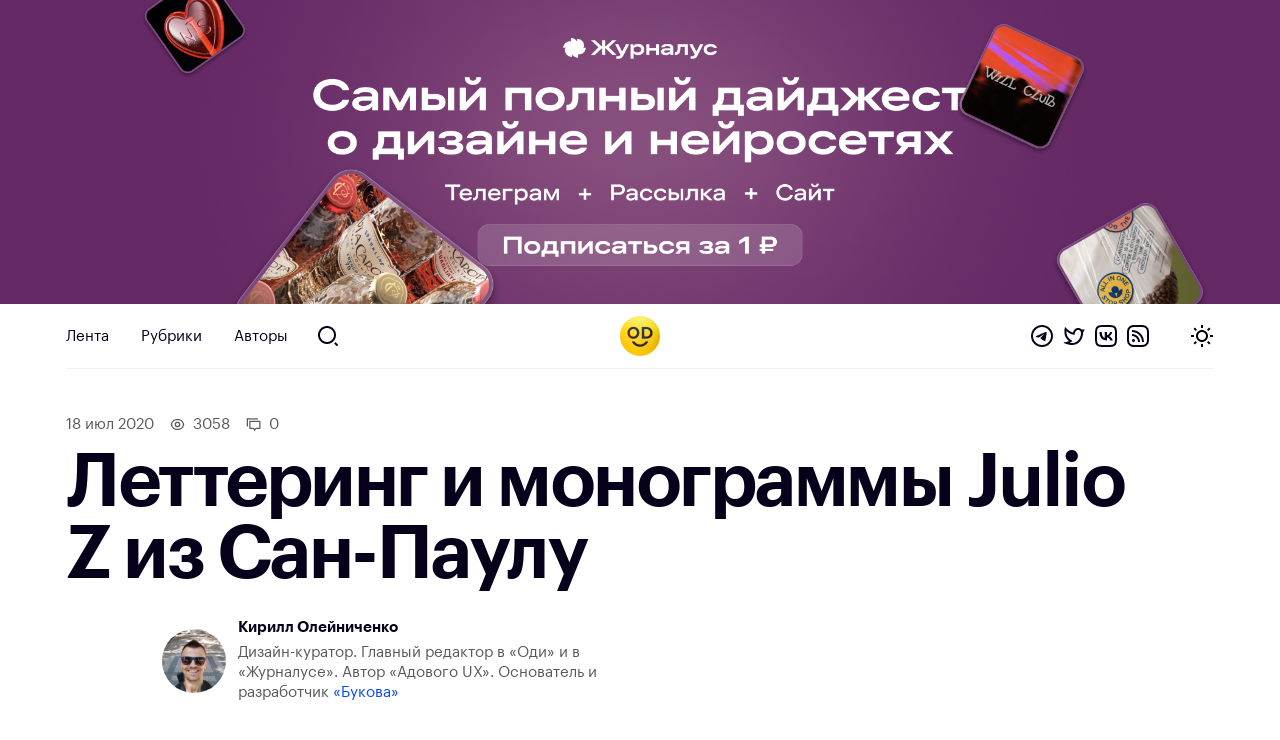

--- FILE ---
content_type: text/html; charset=UTF-8
request_url: https://awdee.ru/lettering-i-monogrammy-julio-z-iz-san-paulu/
body_size: 11868
content:
<!DOCTYPE html>
<html lang="ru">
<head>
<meta charset="utf-8">
<meta id="viewport" name="viewport" content="width=device-width minimum-scale=1.0 maximum-scale=2.5 user-scalable=yes" />
<link media="all" href="https://awdee.ru/wp-content/cache/autoptimize/css/autoptimize_3e13281b814c4aa16db28c26c1969d27.css" rel="stylesheet"><title>Леттеринг и монограммы Julio Z из Сан-Паулу — Оди. О дизайне</title>

<meta name='robots' content='index, follow, max-image-preview:large, max-snippet:-1, max-video-preview:-1' />

	<!-- This site is optimized with the Yoast SEO plugin v26.7 - https://yoast.com/wordpress/plugins/seo/ -->
	<meta name="description" content="Леттеринг и монограммы Julio Z из Сан-Паулу #awd_lettering via instagram.com/tenisvermelho" />
	<link rel="canonical" href="https://awdee.ru/lettering-i-monogrammy-julio-z-iz-san-paulu/" />
	<meta property="og:locale" content="ru_RU" />
	<meta property="og:type" content="article" />
	<meta property="og:title" content="Леттеринг и монограммы Julio Z из Сан-Паулу — Оди. О дизайне" />
	<meta property="og:description" content="Леттеринг и монограммы Julio Z из Сан-Паулу #awd_lettering via instagram.com/tenisvermelho" />
	<meta property="og:url" content="https://awdee.ru/lettering-i-monogrammy-julio-z-iz-san-paulu/" />
	<meta property="og:site_name" content="Оди. О дизайне" />
	<meta property="article:publisher" content="https://www.facebook.com/awdee" />
	<meta property="article:published_time" content="2020-07-18T15:39:35+00:00" />
	<meta property="article:modified_time" content="2022-07-18T13:43:33+00:00" />
	<meta property="og:image" content="https://awdee.ru/wp-content/uploads/2020/07/bXZQ6WYjCEA.jpg" />
	<meta property="og:image:width" content="807" />
	<meta property="og:image:height" content="807" />
	<meta property="og:image:type" content="image/jpeg" />
	<meta name="author" content="Кирилл Олейниченко" />
	<meta name="twitter:card" content="summary_large_image" />
	<meta name="twitter:creator" content="@awdeeru" />
	<meta name="twitter:site" content="@awdeeru" />
	<meta name="twitter:label1" content="Написано автором" />
	<meta name="twitter:data1" content="Кирилл Олейниченко" />
	<script type="application/ld+json" class="yoast-schema-graph">{"@context":"https://schema.org","@graph":[{"@type":"Article","@id":"https://awdee.ru/lettering-i-monogrammy-julio-z-iz-san-paulu/#article","isPartOf":{"@id":"https://awdee.ru/lettering-i-monogrammy-julio-z-iz-san-paulu/"},"author":{"name":"Кирилл Олейниченко","@id":"https://awdee.ru/#/schema/person/40d82cf1a7a0fb156b6e872d40666a64"},"headline":"Леттеринг и монограммы Julio Z из Сан-Паулу","datePublished":"2020-07-18T15:39:35+00:00","dateModified":"2022-07-18T13:43:33+00:00","mainEntityOfPage":{"@id":"https://awdee.ru/lettering-i-monogrammy-julio-z-iz-san-paulu/"},"wordCount":16,"commentCount":0,"image":{"@id":"https://awdee.ru/lettering-i-monogrammy-julio-z-iz-san-paulu/#primaryimage"},"thumbnailUrl":"https://awdee.ru/wp-content/uploads/2020/07/bXZQ6WYjCEA.jpg","keywords":["Леттеринг","Вдохновение"],"articleSection":["ВК"],"inLanguage":"ru-RU","potentialAction":[{"@type":"CommentAction","name":"Comment","target":["https://awdee.ru/lettering-i-monogrammy-julio-z-iz-san-paulu/#respond"]}]},{"@type":"WebPage","@id":"https://awdee.ru/lettering-i-monogrammy-julio-z-iz-san-paulu/","url":"https://awdee.ru/lettering-i-monogrammy-julio-z-iz-san-paulu/","name":"Леттеринг и монограммы Julio Z из Сан-Паулу — Оди. О дизайне","isPartOf":{"@id":"https://awdee.ru/#website"},"primaryImageOfPage":{"@id":"https://awdee.ru/lettering-i-monogrammy-julio-z-iz-san-paulu/#primaryimage"},"image":{"@id":"https://awdee.ru/lettering-i-monogrammy-julio-z-iz-san-paulu/#primaryimage"},"thumbnailUrl":"https://awdee.ru/wp-content/uploads/2020/07/bXZQ6WYjCEA.jpg","datePublished":"2020-07-18T15:39:35+00:00","dateModified":"2022-07-18T13:43:33+00:00","author":{"@id":"https://awdee.ru/#/schema/person/40d82cf1a7a0fb156b6e872d40666a64"},"description":"Леттеринг и монограммы Julio Z из Сан-Паулу #awd_lettering via instagram.com/tenisvermelho","breadcrumb":{"@id":"https://awdee.ru/lettering-i-monogrammy-julio-z-iz-san-paulu/#breadcrumb"},"inLanguage":"ru-RU","potentialAction":[{"@type":"ReadAction","target":["https://awdee.ru/lettering-i-monogrammy-julio-z-iz-san-paulu/"]}]},{"@type":"ImageObject","inLanguage":"ru-RU","@id":"https://awdee.ru/lettering-i-monogrammy-julio-z-iz-san-paulu/#primaryimage","url":"https://awdee.ru/wp-content/uploads/2020/07/bXZQ6WYjCEA.jpg","contentUrl":"https://awdee.ru/wp-content/uploads/2020/07/bXZQ6WYjCEA.jpg","width":807,"height":807},{"@type":"BreadcrumbList","@id":"https://awdee.ru/lettering-i-monogrammy-julio-z-iz-san-paulu/#breadcrumb","itemListElement":[{"@type":"ListItem","position":1,"name":"Home","item":"https://awdee.ru/"},{"@type":"ListItem","position":2,"name":"Леттеринг и монограммы Julio Z из Сан-Паулу"}]},{"@type":"WebSite","@id":"https://awdee.ru/#website","url":"https://awdee.ru/","name":"Оди. О дизайне","description":"Журнал для дизайнеров","potentialAction":[{"@type":"SearchAction","target":{"@type":"EntryPoint","urlTemplate":"https://awdee.ru/?s={search_term_string}"},"query-input":{"@type":"PropertyValueSpecification","valueRequired":true,"valueName":"search_term_string"}}],"inLanguage":"ru-RU"},{"@type":"Person","@id":"https://awdee.ru/#/schema/person/40d82cf1a7a0fb156b6e872d40666a64","name":"Кирилл Олейниченко","image":{"@type":"ImageObject","inLanguage":"ru-RU","@id":"https://awdee.ru/#/schema/person/image/","url":"https://secure.gravatar.com/avatar/a9c8eb32c29413d1f1516164ee3f78293bc0905ac3e6594f8cbad8404e452ed1?s=96&r=g","contentUrl":"https://secure.gravatar.com/avatar/a9c8eb32c29413d1f1516164ee3f78293bc0905ac3e6594f8cbad8404e452ed1?s=96&r=g","caption":"Кирилл Олейниченко"},"description":"Дизайн-куратор. Главный редактор в «Оди» и в «Журналусе». Автор «Адового UX». Основатель и разработчик «Букова»","sameAs":["https://kirillgreen.ru"],"url":"https://awdee.ru/author/kirill-green/"}]}</script>
	<!-- / Yoast SEO plugin. -->


<link rel='dns-prefetch' href='//cpwebassets.codepen.io' />
<link rel="alternate" type="application/rss+xml" title="Оди. О дизайне &raquo; Лента комментариев к &laquo;Леттеринг и монограммы Julio Z из Сан-Паулу&raquo;" href="https://awdee.ru/lettering-i-monogrammy-julio-z-iz-san-paulu/feed/" />
<link rel="alternate" title="oEmbed (JSON)" type="application/json+oembed" href="https://awdee.ru/wp-json/oembed/1.0/embed?url=https%3A%2F%2Fawdee.ru%2Flettering-i-monogrammy-julio-z-iz-san-paulu%2F" />
<link rel="alternate" title="oEmbed (XML)" type="text/xml+oembed" href="https://awdee.ru/wp-json/oembed/1.0/embed?url=https%3A%2F%2Fawdee.ru%2Flettering-i-monogrammy-julio-z-iz-san-paulu%2F&#038;format=xml" />
<style id='wp-img-auto-sizes-contain-inline-css' type='text/css'>
img:is([sizes=auto i],[sizes^="auto," i]){contain-intrinsic-size:3000px 1500px}
/*# sourceURL=wp-img-auto-sizes-contain-inline-css */
</style>

<style id='wp-emoji-styles-inline-css' type='text/css'>

	img.wp-smiley, img.emoji {
		display: inline !important;
		border: none !important;
		box-shadow: none !important;
		height: 1em !important;
		width: 1em !important;
		margin: 0 0.07em !important;
		vertical-align: -0.1em !important;
		background: none !important;
		padding: 0 !important;
	}
/*# sourceURL=wp-emoji-styles-inline-css */
</style>
<style id='wp-block-library-inline-css' type='text/css'>
:root{--wp-block-synced-color:#7a00df;--wp-block-synced-color--rgb:122,0,223;--wp-bound-block-color:var(--wp-block-synced-color);--wp-editor-canvas-background:#ddd;--wp-admin-theme-color:#007cba;--wp-admin-theme-color--rgb:0,124,186;--wp-admin-theme-color-darker-10:#006ba1;--wp-admin-theme-color-darker-10--rgb:0,107,160.5;--wp-admin-theme-color-darker-20:#005a87;--wp-admin-theme-color-darker-20--rgb:0,90,135;--wp-admin-border-width-focus:2px}@media (min-resolution:192dpi){:root{--wp-admin-border-width-focus:1.5px}}.wp-element-button{cursor:pointer}:root .has-very-light-gray-background-color{background-color:#eee}:root .has-very-dark-gray-background-color{background-color:#313131}:root .has-very-light-gray-color{color:#eee}:root .has-very-dark-gray-color{color:#313131}:root .has-vivid-green-cyan-to-vivid-cyan-blue-gradient-background{background:linear-gradient(135deg,#00d084,#0693e3)}:root .has-purple-crush-gradient-background{background:linear-gradient(135deg,#34e2e4,#4721fb 50%,#ab1dfe)}:root .has-hazy-dawn-gradient-background{background:linear-gradient(135deg,#faaca8,#dad0ec)}:root .has-subdued-olive-gradient-background{background:linear-gradient(135deg,#fafae1,#67a671)}:root .has-atomic-cream-gradient-background{background:linear-gradient(135deg,#fdd79a,#004a59)}:root .has-nightshade-gradient-background{background:linear-gradient(135deg,#330968,#31cdcf)}:root .has-midnight-gradient-background{background:linear-gradient(135deg,#020381,#2874fc)}:root{--wp--preset--font-size--normal:16px;--wp--preset--font-size--huge:42px}.has-regular-font-size{font-size:1em}.has-larger-font-size{font-size:2.625em}.has-normal-font-size{font-size:var(--wp--preset--font-size--normal)}.has-huge-font-size{font-size:var(--wp--preset--font-size--huge)}.has-text-align-center{text-align:center}.has-text-align-left{text-align:left}.has-text-align-right{text-align:right}.has-fit-text{white-space:nowrap!important}#end-resizable-editor-section{display:none}.aligncenter{clear:both}.items-justified-left{justify-content:flex-start}.items-justified-center{justify-content:center}.items-justified-right{justify-content:flex-end}.items-justified-space-between{justify-content:space-between}.screen-reader-text{border:0;clip-path:inset(50%);height:1px;margin:-1px;overflow:hidden;padding:0;position:absolute;width:1px;word-wrap:normal!important}.screen-reader-text:focus{background-color:#ddd;clip-path:none;color:#444;display:block;font-size:1em;height:auto;left:5px;line-height:normal;padding:15px 23px 14px;text-decoration:none;top:5px;width:auto;z-index:100000}html :where(.has-border-color){border-style:solid}html :where([style*=border-top-color]){border-top-style:solid}html :where([style*=border-right-color]){border-right-style:solid}html :where([style*=border-bottom-color]){border-bottom-style:solid}html :where([style*=border-left-color]){border-left-style:solid}html :where([style*=border-width]){border-style:solid}html :where([style*=border-top-width]){border-top-style:solid}html :where([style*=border-right-width]){border-right-style:solid}html :where([style*=border-bottom-width]){border-bottom-style:solid}html :where([style*=border-left-width]){border-left-style:solid}html :where(img[class*=wp-image-]){height:auto;max-width:100%}:where(figure){margin:0 0 1em}html :where(.is-position-sticky){--wp-admin--admin-bar--position-offset:var(--wp-admin--admin-bar--height,0px)}@media screen and (max-width:600px){html :where(.is-position-sticky){--wp-admin--admin-bar--position-offset:0px}}

/*# sourceURL=wp-block-library-inline-css */
</style><style id='wp-block-paragraph-inline-css' type='text/css'>
.is-small-text{font-size:.875em}.is-regular-text{font-size:1em}.is-large-text{font-size:2.25em}.is-larger-text{font-size:3em}.has-drop-cap:not(:focus):first-letter{float:left;font-size:8.4em;font-style:normal;font-weight:100;line-height:.68;margin:.05em .1em 0 0;text-transform:uppercase}body.rtl .has-drop-cap:not(:focus):first-letter{float:none;margin-left:.1em}p.has-drop-cap.has-background{overflow:hidden}:root :where(p.has-background){padding:1.25em 2.375em}:where(p.has-text-color:not(.has-link-color)) a{color:inherit}p.has-text-align-left[style*="writing-mode:vertical-lr"],p.has-text-align-right[style*="writing-mode:vertical-rl"]{rotate:180deg}
/*# sourceURL=https://awdee.ru/wp-includes/blocks/paragraph/style.min.css */
</style>
<style id='global-styles-inline-css' type='text/css'>
:root{--wp--preset--aspect-ratio--square: 1;--wp--preset--aspect-ratio--4-3: 4/3;--wp--preset--aspect-ratio--3-4: 3/4;--wp--preset--aspect-ratio--3-2: 3/2;--wp--preset--aspect-ratio--2-3: 2/3;--wp--preset--aspect-ratio--16-9: 16/9;--wp--preset--aspect-ratio--9-16: 9/16;--wp--preset--color--black: #000000;--wp--preset--color--cyan-bluish-gray: #abb8c3;--wp--preset--color--white: #ffffff;--wp--preset--color--pale-pink: #f78da7;--wp--preset--color--vivid-red: #cf2e2e;--wp--preset--color--luminous-vivid-orange: #ff6900;--wp--preset--color--luminous-vivid-amber: #fcb900;--wp--preset--color--light-green-cyan: #7bdcb5;--wp--preset--color--vivid-green-cyan: #00d084;--wp--preset--color--pale-cyan-blue: #8ed1fc;--wp--preset--color--vivid-cyan-blue: #0693e3;--wp--preset--color--vivid-purple: #9b51e0;--wp--preset--gradient--vivid-cyan-blue-to-vivid-purple: linear-gradient(135deg,rgb(6,147,227) 0%,rgb(155,81,224) 100%);--wp--preset--gradient--light-green-cyan-to-vivid-green-cyan: linear-gradient(135deg,rgb(122,220,180) 0%,rgb(0,208,130) 100%);--wp--preset--gradient--luminous-vivid-amber-to-luminous-vivid-orange: linear-gradient(135deg,rgb(252,185,0) 0%,rgb(255,105,0) 100%);--wp--preset--gradient--luminous-vivid-orange-to-vivid-red: linear-gradient(135deg,rgb(255,105,0) 0%,rgb(207,46,46) 100%);--wp--preset--gradient--very-light-gray-to-cyan-bluish-gray: linear-gradient(135deg,rgb(238,238,238) 0%,rgb(169,184,195) 100%);--wp--preset--gradient--cool-to-warm-spectrum: linear-gradient(135deg,rgb(74,234,220) 0%,rgb(151,120,209) 20%,rgb(207,42,186) 40%,rgb(238,44,130) 60%,rgb(251,105,98) 80%,rgb(254,248,76) 100%);--wp--preset--gradient--blush-light-purple: linear-gradient(135deg,rgb(255,206,236) 0%,rgb(152,150,240) 100%);--wp--preset--gradient--blush-bordeaux: linear-gradient(135deg,rgb(254,205,165) 0%,rgb(254,45,45) 50%,rgb(107,0,62) 100%);--wp--preset--gradient--luminous-dusk: linear-gradient(135deg,rgb(255,203,112) 0%,rgb(199,81,192) 50%,rgb(65,88,208) 100%);--wp--preset--gradient--pale-ocean: linear-gradient(135deg,rgb(255,245,203) 0%,rgb(182,227,212) 50%,rgb(51,167,181) 100%);--wp--preset--gradient--electric-grass: linear-gradient(135deg,rgb(202,248,128) 0%,rgb(113,206,126) 100%);--wp--preset--gradient--midnight: linear-gradient(135deg,rgb(2,3,129) 0%,rgb(40,116,252) 100%);--wp--preset--font-size--small: 13px;--wp--preset--font-size--medium: 20px;--wp--preset--font-size--large: 36px;--wp--preset--font-size--x-large: 42px;--wp--preset--spacing--20: 0.44rem;--wp--preset--spacing--30: 0.67rem;--wp--preset--spacing--40: 1rem;--wp--preset--spacing--50: 1.5rem;--wp--preset--spacing--60: 2.25rem;--wp--preset--spacing--70: 3.38rem;--wp--preset--spacing--80: 5.06rem;--wp--preset--shadow--natural: 6px 6px 9px rgba(0, 0, 0, 0.2);--wp--preset--shadow--deep: 12px 12px 50px rgba(0, 0, 0, 0.4);--wp--preset--shadow--sharp: 6px 6px 0px rgba(0, 0, 0, 0.2);--wp--preset--shadow--outlined: 6px 6px 0px -3px rgb(255, 255, 255), 6px 6px rgb(0, 0, 0);--wp--preset--shadow--crisp: 6px 6px 0px rgb(0, 0, 0);}:where(.is-layout-flex){gap: 0.5em;}:where(.is-layout-grid){gap: 0.5em;}body .is-layout-flex{display: flex;}.is-layout-flex{flex-wrap: wrap;align-items: center;}.is-layout-flex > :is(*, div){margin: 0;}body .is-layout-grid{display: grid;}.is-layout-grid > :is(*, div){margin: 0;}:where(.wp-block-columns.is-layout-flex){gap: 2em;}:where(.wp-block-columns.is-layout-grid){gap: 2em;}:where(.wp-block-post-template.is-layout-flex){gap: 1.25em;}:where(.wp-block-post-template.is-layout-grid){gap: 1.25em;}.has-black-color{color: var(--wp--preset--color--black) !important;}.has-cyan-bluish-gray-color{color: var(--wp--preset--color--cyan-bluish-gray) !important;}.has-white-color{color: var(--wp--preset--color--white) !important;}.has-pale-pink-color{color: var(--wp--preset--color--pale-pink) !important;}.has-vivid-red-color{color: var(--wp--preset--color--vivid-red) !important;}.has-luminous-vivid-orange-color{color: var(--wp--preset--color--luminous-vivid-orange) !important;}.has-luminous-vivid-amber-color{color: var(--wp--preset--color--luminous-vivid-amber) !important;}.has-light-green-cyan-color{color: var(--wp--preset--color--light-green-cyan) !important;}.has-vivid-green-cyan-color{color: var(--wp--preset--color--vivid-green-cyan) !important;}.has-pale-cyan-blue-color{color: var(--wp--preset--color--pale-cyan-blue) !important;}.has-vivid-cyan-blue-color{color: var(--wp--preset--color--vivid-cyan-blue) !important;}.has-vivid-purple-color{color: var(--wp--preset--color--vivid-purple) !important;}.has-black-background-color{background-color: var(--wp--preset--color--black) !important;}.has-cyan-bluish-gray-background-color{background-color: var(--wp--preset--color--cyan-bluish-gray) !important;}.has-white-background-color{background-color: var(--wp--preset--color--white) !important;}.has-pale-pink-background-color{background-color: var(--wp--preset--color--pale-pink) !important;}.has-vivid-red-background-color{background-color: var(--wp--preset--color--vivid-red) !important;}.has-luminous-vivid-orange-background-color{background-color: var(--wp--preset--color--luminous-vivid-orange) !important;}.has-luminous-vivid-amber-background-color{background-color: var(--wp--preset--color--luminous-vivid-amber) !important;}.has-light-green-cyan-background-color{background-color: var(--wp--preset--color--light-green-cyan) !important;}.has-vivid-green-cyan-background-color{background-color: var(--wp--preset--color--vivid-green-cyan) !important;}.has-pale-cyan-blue-background-color{background-color: var(--wp--preset--color--pale-cyan-blue) !important;}.has-vivid-cyan-blue-background-color{background-color: var(--wp--preset--color--vivid-cyan-blue) !important;}.has-vivid-purple-background-color{background-color: var(--wp--preset--color--vivid-purple) !important;}.has-black-border-color{border-color: var(--wp--preset--color--black) !important;}.has-cyan-bluish-gray-border-color{border-color: var(--wp--preset--color--cyan-bluish-gray) !important;}.has-white-border-color{border-color: var(--wp--preset--color--white) !important;}.has-pale-pink-border-color{border-color: var(--wp--preset--color--pale-pink) !important;}.has-vivid-red-border-color{border-color: var(--wp--preset--color--vivid-red) !important;}.has-luminous-vivid-orange-border-color{border-color: var(--wp--preset--color--luminous-vivid-orange) !important;}.has-luminous-vivid-amber-border-color{border-color: var(--wp--preset--color--luminous-vivid-amber) !important;}.has-light-green-cyan-border-color{border-color: var(--wp--preset--color--light-green-cyan) !important;}.has-vivid-green-cyan-border-color{border-color: var(--wp--preset--color--vivid-green-cyan) !important;}.has-pale-cyan-blue-border-color{border-color: var(--wp--preset--color--pale-cyan-blue) !important;}.has-vivid-cyan-blue-border-color{border-color: var(--wp--preset--color--vivid-cyan-blue) !important;}.has-vivid-purple-border-color{border-color: var(--wp--preset--color--vivid-purple) !important;}.has-vivid-cyan-blue-to-vivid-purple-gradient-background{background: var(--wp--preset--gradient--vivid-cyan-blue-to-vivid-purple) !important;}.has-light-green-cyan-to-vivid-green-cyan-gradient-background{background: var(--wp--preset--gradient--light-green-cyan-to-vivid-green-cyan) !important;}.has-luminous-vivid-amber-to-luminous-vivid-orange-gradient-background{background: var(--wp--preset--gradient--luminous-vivid-amber-to-luminous-vivid-orange) !important;}.has-luminous-vivid-orange-to-vivid-red-gradient-background{background: var(--wp--preset--gradient--luminous-vivid-orange-to-vivid-red) !important;}.has-very-light-gray-to-cyan-bluish-gray-gradient-background{background: var(--wp--preset--gradient--very-light-gray-to-cyan-bluish-gray) !important;}.has-cool-to-warm-spectrum-gradient-background{background: var(--wp--preset--gradient--cool-to-warm-spectrum) !important;}.has-blush-light-purple-gradient-background{background: var(--wp--preset--gradient--blush-light-purple) !important;}.has-blush-bordeaux-gradient-background{background: var(--wp--preset--gradient--blush-bordeaux) !important;}.has-luminous-dusk-gradient-background{background: var(--wp--preset--gradient--luminous-dusk) !important;}.has-pale-ocean-gradient-background{background: var(--wp--preset--gradient--pale-ocean) !important;}.has-electric-grass-gradient-background{background: var(--wp--preset--gradient--electric-grass) !important;}.has-midnight-gradient-background{background: var(--wp--preset--gradient--midnight) !important;}.has-small-font-size{font-size: var(--wp--preset--font-size--small) !important;}.has-medium-font-size{font-size: var(--wp--preset--font-size--medium) !important;}.has-large-font-size{font-size: var(--wp--preset--font-size--large) !important;}.has-x-large-font-size{font-size: var(--wp--preset--font-size--x-large) !important;}
/*# sourceURL=global-styles-inline-css */
</style>

<style id='classic-theme-styles-inline-css' type='text/css'>
/*! This file is auto-generated */
.wp-block-button__link{color:#fff;background-color:#32373c;border-radius:9999px;box-shadow:none;text-decoration:none;padding:calc(.667em + 2px) calc(1.333em + 2px);font-size:1.125em}.wp-block-file__button{background:#32373c;color:#fff;text-decoration:none}
/*# sourceURL=/wp-includes/css/classic-themes.min.css */
</style>












<script type="text/javascript" src="https://awdee.ru/wp-includes/js/jquery/jquery.min.js?ver=3.7.1" id="jquery-core-js"></script>





<script async type="text/javascript" src="https://awdee.ru/wp-content/cache/autoptimize/js/autoptimize_single_4e826cbe5f79ff9dc429de3e12646975.js?ver=7.1.0" id="hotwire-turbo-js"></script>
<link rel="https://api.w.org/" href="https://awdee.ru/wp-json/" /><link rel="alternate" title="JSON" type="application/json" href="https://awdee.ru/wp-json/wp/v2/posts/41688" /><link rel="EditURI" type="application/rsd+xml" title="RSD" href="https://awdee.ru/xmlrpc.php?rsd" />
<meta name="generator" content="WordPress 6.9" />
<link rel='shortlink' href='https://awdee.ru/?p=41688' />

<link href="https://awdee.ru/wp-content/themes/awdee/assets/images/favicon.png" rel="shortcut icon" type="image/x-icon">
<link href="https://awdee.ru/wp-content/themes/awdee/assets/images/webclip.png" rel="apple-touch-icon">
<script src="https://awdee.ru/wp-content/cache/autoptimize/js/autoptimize_b8aefbf0fcbd0372f982e74d0398be7f.js"></script></head>
<body class="wp-singular post-template-default single single-post postid-41688 single-format-standard wp-embed-responsive wp-theme-awdee">
	

<div 
	class="banner" 
	data-id="91724"
	data-title="Журналус январь 2026 однорублёвый-1"
>
	
	<a 
		class="banner-section section" 
		href="https://zhurnalus.artlebedev.ru/feed/list/?promocode=od&utm_source=awdee&utm_medium=banner"
		target="_blank"
	>
									<picture class="banner-image">
											<source 
							media="(max-width: 767px)" 
							srcset="https://awdee.ru/wp-content/uploads/2026/01/purpule-mob.png"
						/>
										
					<img class="banner-image" src="https://awdee.ru/wp-content/uploads/2026/01/purpule-desk.png" />
				</picture>
						
							
			</a>
</div>

<style>
	.banner {
		background: #642865ff;
	}
</style>	
<header class="section header wf-section">
	<div class="nav">
		<div class="logotype mobile">
			<a href="https://awdee.ru" class="logo-link w-inline-block w--current"></a>					
		</div>
		<div class="header-menu-container">
			
						<ul class="menu">
							<li id="menu-item-46163" class="menu-item menu-item-type-custom menu-item-object-custom menu-item-46163 nav-link"><a href="/">Лента</a></li>
<li id="menu-item-46164" class="menu-item menu-item-type-custom menu-item-object-custom menu-item-46164 nav-link"><a href="/categories/">Рубрики</a></li>
<li id="menu-item-46165" class="menu-item menu-item-type-post_type menu-item-object-page menu-item-46165 nav-link"><a href="https://awdee.ru/authors/">Авторы</a></li>

							<li>
								<a id="search" href="https://awdee.ru/?s" class="nav-link search-nav-link w-inline-block"></a>
							</li>
						</ul>
								
		</div>
		
		<div class="logotype">
			<a href="https://awdee.ru" class="logo-link w-inline-block w--current"></a>
		</div>
		
		<div class="nav-action">
			<div class="nav-social-links social-links">
				<a class="social-links-item telegram" href="https://t.me/s/awdee" target="_blank"></a>
				<a class="social-links-item twitter" href="https://twitter.com/awdeeru" target="_blank"></a>
				<a class="social-links-item vk" href="https://vk.com/awdee" target="_blank"></a>
				<a class="social-links-item rss" href="https://awdee.ru/feed" target="_blank"></a>
			</div>
			
			<a class="nav-toggle" href="#">
				<span class="nav-toggle-default nav-toggle-decorator"></span>
				<span class="nav-toggle-dark nav-toggle-decorator"></span>
			</a>
		</div>
	</div>
	<span class="nav-decorator-light nav-decorator"></span>
	<span class="nav-decorator-dark nav-decorator"></span>
</header>
	<div class="section header-article wf-section">
		<div class="header-article-meta">
			<span class="article-date">
				18 Июл 2020			</span>
			
							<span class="article-meta article-meta-views">
					3058				</span>
						
			<a class="article-meta article-meta-comments" href="#comments" data-turbo="false">
				0			</a>
		</div>
		
		<h1 class="heading h1">Леттеринг и монограммы Julio Z из Сан-Паулу</h1>
		
		<div class="article-head-lead">
							<div class="lead-p">	
									</div>
						
			<div class="article-head-author-single article-head-author-block">
				<div class="article-head-author-inner">
					<a class="article-head-author-avatar" href="https://awdee.ru/author/kirill-green/">
						<img alt='Кирилл Олейниченко' src='https://secure.gravatar.com/avatar/a9c8eb32c29413d1f1516164ee3f78293bc0905ac3e6594f8cbad8404e452ed1?s=192&#038;r=g' srcset='https://secure.gravatar.com/avatar/a9c8eb32c29413d1f1516164ee3f78293bc0905ac3e6594f8cbad8404e452ed1?s=384&#038;r=g 2x' class='avatar avatar-192 photo' height='192' width='192' decoding='async'/>					</a>
					<div>
						<a href="https://awdee.ru/author/kirill-green/">
							<div class="article-head-author-name">Кирилл Олейниченко</div>
						</a>
						<div class="article-head-author-content">
							Дизайн-куратор. Главный редактор в «Оди» и в «Журналусе». Автор «Адового UX». Основатель и разработчик <a target="_blank data-turbo="false" href="https://bookov.app">«Букова»</a>						</div>
					</div>
				</div>
			</div>
		</div>
	</div>
	
						<div class="section header-image wf-section">
				<div class="card-image-small w-clearfix">
					<img width="807" height="807" src="https://awdee.ru/wp-content/uploads/2020/07/bXZQ6WYjCEA.jpg" class="article-head-image wp-post-image" alt="" decoding="async" fetchpriority="high" srcset="https://awdee.ru/wp-content/uploads/2020/07/bXZQ6WYjCEA.jpg 807w, https://awdee.ru/wp-content/uploads/2020/07/bXZQ6WYjCEA-300x300.jpg 300w, https://awdee.ru/wp-content/uploads/2020/07/bXZQ6WYjCEA-150x150.jpg 150w, https://awdee.ru/wp-content/uploads/2020/07/bXZQ6WYjCEA-768x768.jpg 768w, https://awdee.ru/wp-content/uploads/2020/07/bXZQ6WYjCEA-500x500.jpg 500w" sizes="(max-width: 807px) 100vw, 807px" />				</div>
			</div>
				
	<div class="section content-article wf-section">
		<div class="article-content-holder w-clearfix 0">
			<p><span id="more-41688"></span></p>
<p><a href="http://instagram.com/tenisvermelho" target="_blank" rel="noopener noreferrer">Источник</a> </p>
<div id='gallery-2' class='gallery galleryid-41688 gallery-columns-3 gallery-size-medium-large'><dl class='gallery-item'>
			<dt class='gallery-icon landscape'>
				<a target="_blank data-turbo="false" href='https://awdee.ru/wp-content/uploads/2020/07/qtrpHaClcSE.jpg'><img decoding="async" width="807" height="807" src="https://awdee.ru/wp-content/uploads/2020/07/qtrpHaClcSE.jpg" class="attachment-medium-large size-medium-large" alt="" srcset="https://awdee.ru/wp-content/uploads/2020/07/qtrpHaClcSE.jpg 807w, https://awdee.ru/wp-content/uploads/2020/07/qtrpHaClcSE-300x300.jpg 300w, https://awdee.ru/wp-content/uploads/2020/07/qtrpHaClcSE-150x150.jpg 150w, https://awdee.ru/wp-content/uploads/2020/07/qtrpHaClcSE-768x768.jpg 768w, https://awdee.ru/wp-content/uploads/2020/07/qtrpHaClcSE-500x500.jpg 500w" sizes="(max-width: 807px) 100vw, 807px" /></a>
			</dt></dl><dl class='gallery-item'>
			<dt class='gallery-icon landscape'>
				<a target="_blank data-turbo="false" href='https://awdee.ru/wp-content/uploads/2020/07/NOOimHlsuK0.jpg'><img loading="lazy" decoding="async" width="807" height="807" src="https://awdee.ru/wp-content/uploads/2020/07/NOOimHlsuK0.jpg" class="attachment-medium-large size-medium-large" alt="" srcset="https://awdee.ru/wp-content/uploads/2020/07/NOOimHlsuK0.jpg 807w, https://awdee.ru/wp-content/uploads/2020/07/NOOimHlsuK0-300x300.jpg 300w, https://awdee.ru/wp-content/uploads/2020/07/NOOimHlsuK0-150x150.jpg 150w, https://awdee.ru/wp-content/uploads/2020/07/NOOimHlsuK0-768x768.jpg 768w, https://awdee.ru/wp-content/uploads/2020/07/NOOimHlsuK0-500x500.jpg 500w" sizes="auto, (max-width: 807px) 100vw, 807px" /></a>
			</dt></dl><dl class='gallery-item'>
			<dt class='gallery-icon landscape'>
				<a target="_blank data-turbo="false" href='https://awdee.ru/wp-content/uploads/2020/07/6gId-FTiWcI.jpg'><img loading="lazy" decoding="async" width="807" height="807" src="https://awdee.ru/wp-content/uploads/2020/07/6gId-FTiWcI.jpg" class="attachment-medium-large size-medium-large" alt="" srcset="https://awdee.ru/wp-content/uploads/2020/07/6gId-FTiWcI.jpg 807w, https://awdee.ru/wp-content/uploads/2020/07/6gId-FTiWcI-300x300.jpg 300w, https://awdee.ru/wp-content/uploads/2020/07/6gId-FTiWcI-150x150.jpg 150w, https://awdee.ru/wp-content/uploads/2020/07/6gId-FTiWcI-768x768.jpg 768w, https://awdee.ru/wp-content/uploads/2020/07/6gId-FTiWcI-500x500.jpg 500w" sizes="auto, (max-width: 807px) 100vw, 807px" /></a>
			</dt></dl><br style="clear: both" /><dl class='gallery-item'>
			<dt class='gallery-icon landscape'>
				<a target="_blank data-turbo="false" href='https://awdee.ru/wp-content/uploads/2020/07/KI7VBpiog0Y.jpg'><img loading="lazy" decoding="async" width="807" height="807" src="https://awdee.ru/wp-content/uploads/2020/07/KI7VBpiog0Y.jpg" class="attachment-medium-large size-medium-large" alt="" srcset="https://awdee.ru/wp-content/uploads/2020/07/KI7VBpiog0Y.jpg 807w, https://awdee.ru/wp-content/uploads/2020/07/KI7VBpiog0Y-300x300.jpg 300w, https://awdee.ru/wp-content/uploads/2020/07/KI7VBpiog0Y-150x150.jpg 150w, https://awdee.ru/wp-content/uploads/2020/07/KI7VBpiog0Y-768x768.jpg 768w, https://awdee.ru/wp-content/uploads/2020/07/KI7VBpiog0Y-500x500.jpg 500w" sizes="auto, (max-width: 807px) 100vw, 807px" /></a>
			</dt></dl><dl class='gallery-item'>
			<dt class='gallery-icon landscape'>
				<a target="_blank data-turbo="false" href='https://awdee.ru/wp-content/uploads/2020/07/k4KPs3qdWPQ.jpg'><img loading="lazy" decoding="async" width="807" height="807" src="https://awdee.ru/wp-content/uploads/2020/07/k4KPs3qdWPQ.jpg" class="attachment-medium-large size-medium-large" alt="" srcset="https://awdee.ru/wp-content/uploads/2020/07/k4KPs3qdWPQ.jpg 807w, https://awdee.ru/wp-content/uploads/2020/07/k4KPs3qdWPQ-300x300.jpg 300w, https://awdee.ru/wp-content/uploads/2020/07/k4KPs3qdWPQ-150x150.jpg 150w, https://awdee.ru/wp-content/uploads/2020/07/k4KPs3qdWPQ-768x768.jpg 768w, https://awdee.ru/wp-content/uploads/2020/07/k4KPs3qdWPQ-500x500.jpg 500w" sizes="auto, (max-width: 807px) 100vw, 807px" /></a>
			</dt></dl><dl class='gallery-item'>
			<dt class='gallery-icon landscape'>
				<a target="_blank data-turbo="false" href='https://awdee.ru/wp-content/uploads/2020/07/U0lc0MhaNnM.jpg'><img loading="lazy" decoding="async" width="807" height="807" src="https://awdee.ru/wp-content/uploads/2020/07/U0lc0MhaNnM.jpg" class="attachment-medium-large size-medium-large" alt="" srcset="https://awdee.ru/wp-content/uploads/2020/07/U0lc0MhaNnM.jpg 807w, https://awdee.ru/wp-content/uploads/2020/07/U0lc0MhaNnM-300x300.jpg 300w, https://awdee.ru/wp-content/uploads/2020/07/U0lc0MhaNnM-150x150.jpg 150w, https://awdee.ru/wp-content/uploads/2020/07/U0lc0MhaNnM-768x768.jpg 768w, https://awdee.ru/wp-content/uploads/2020/07/U0lc0MhaNnM-500x500.jpg 500w" sizes="auto, (max-width: 807px) 100vw, 807px" /></a>
			</dt></dl><br style="clear: both" /><dl class='gallery-item'>
			<dt class='gallery-icon landscape'>
				<a target="_blank data-turbo="false" href='https://awdee.ru/wp-content/uploads/2020/07/8sEJlbrK7Zc.jpg'><img loading="lazy" decoding="async" width="807" height="807" src="https://awdee.ru/wp-content/uploads/2020/07/8sEJlbrK7Zc.jpg" class="attachment-medium-large size-medium-large" alt="" srcset="https://awdee.ru/wp-content/uploads/2020/07/8sEJlbrK7Zc.jpg 807w, https://awdee.ru/wp-content/uploads/2020/07/8sEJlbrK7Zc-300x300.jpg 300w, https://awdee.ru/wp-content/uploads/2020/07/8sEJlbrK7Zc-150x150.jpg 150w, https://awdee.ru/wp-content/uploads/2020/07/8sEJlbrK7Zc-768x768.jpg 768w, https://awdee.ru/wp-content/uploads/2020/07/8sEJlbrK7Zc-500x500.jpg 500w" sizes="auto, (max-width: 807px) 100vw, 807px" /></a>
			</dt></dl><dl class='gallery-item'>
			<dt class='gallery-icon landscape'>
				<a target="_blank data-turbo="false" href='https://awdee.ru/wp-content/uploads/2020/07/50gghhHIrrg.jpg'><img loading="lazy" decoding="async" width="807" height="807" src="https://awdee.ru/wp-content/uploads/2020/07/50gghhHIrrg.jpg" class="attachment-medium-large size-medium-large" alt="" srcset="https://awdee.ru/wp-content/uploads/2020/07/50gghhHIrrg.jpg 807w, https://awdee.ru/wp-content/uploads/2020/07/50gghhHIrrg-300x300.jpg 300w, https://awdee.ru/wp-content/uploads/2020/07/50gghhHIrrg-150x150.jpg 150w, https://awdee.ru/wp-content/uploads/2020/07/50gghhHIrrg-768x768.jpg 768w, https://awdee.ru/wp-content/uploads/2020/07/50gghhHIrrg-500x500.jpg 500w" sizes="auto, (max-width: 807px) 100vw, 807px" /></a>
			</dt></dl><dl class='gallery-item'>
			<dt class='gallery-icon landscape'>
				<a target="_blank data-turbo="false" href='https://awdee.ru/wp-content/uploads/2020/07/NpmlWUMYAAg.jpg'><img loading="lazy" decoding="async" width="807" height="807" src="https://awdee.ru/wp-content/uploads/2020/07/NpmlWUMYAAg.jpg" class="attachment-medium-large size-medium-large" alt="" srcset="https://awdee.ru/wp-content/uploads/2020/07/NpmlWUMYAAg.jpg 807w, https://awdee.ru/wp-content/uploads/2020/07/NpmlWUMYAAg-300x300.jpg 300w, https://awdee.ru/wp-content/uploads/2020/07/NpmlWUMYAAg-150x150.jpg 150w, https://awdee.ru/wp-content/uploads/2020/07/NpmlWUMYAAg-768x768.jpg 768w, https://awdee.ru/wp-content/uploads/2020/07/NpmlWUMYAAg-500x500.jpg 500w" sizes="auto, (max-width: 807px) 100vw, 807px" /></a>
			</dt></dl><br style="clear: both" />
		</div>

		</div>
	</div>
	
	<div class="section content-social content-article wf-section">
		<div class="article-content-holder w-clearfix">
			<div class="likely">
				<div class="vkontakte">Поделиться</div>
				<div class="telegram">Отправить</div>
				<div class="twitter">Твитнуть</div>
				<div class="pinterest" data-media="https://awdee.ru/lettering-i-monogrammy-julio-z-iz-san-paulu/">Запинить</div>
			</div>
			
							<div class="article-tags">
											<a class="tag-link" href="https://awdee.ru/tag/inspiration/">
							Вдохновение						</a>
											<a class="tag-link" href="https://awdee.ru/tag/lettering/">
							Леттеринг						</a>
									</div>
					</div>
	</div>
	
	<div class="section comments wf-section">
		<div class="w-layout-grid grid article-footer">
			<div class="content-card">
				<a class="scroll-anchor" id="comments"></a>
				<h4 class="heading h4">Обсуждение</h4>
				<div class="w-embed w-script">					
										
					<div class="article-comments">
						<script async src="https://comments.app/js/widget.js?3" data-comments-app-website="HqgGhtrj" data-page-id="41688" data-dark="0"></script>
					</div>
				</div>
			</div>
			<div class="content-card">
									<div class="div-block-2">
						<h4 class="heading h4">Похожее</h4>
						<div class="content-card content-card-small">
	<a class="content-card-link-block w-inline-block" href="https://awdee.ru/dinamichnyj-shouril-anglijskogo-moushn-dizajnera-edvina-sindraka-so-mnozhestvom-protsedurnyh-3d-animatsij-obektov-i-krutym-zvukovym-soprovozhdeniem/">
		<div class="card-image">
							<img width="768" height="432" src="https://awdee.ru/wp-content/uploads/2022/09/unnamed-file-13-768x432.jpg" class="attachment-medium_large size-medium_large wp-post-image" alt="" loading="lazy" decoding="async" srcset="https://awdee.ru/wp-content/uploads/2022/09/unnamed-file-13-768x432.jpg 768w, https://awdee.ru/wp-content/uploads/2022/09/unnamed-file-13-300x169.jpg 300w, https://awdee.ru/wp-content/uploads/2022/09/unnamed-file-13-1024x576.jpg 1024w, https://awdee.ru/wp-content/uploads/2022/09/unnamed-file-13.jpg 1280w" sizes="auto, (max-width: 768px) 100vw, 768px" />					</div>
		
		<h2 class="content-card-h small">
			Динамичный шоурил английского моушн-дизайнера Эдвина Синдрака со множеством процедурных 3D-анимаций объектов и крутым звуковым сопровождением		</h2>
		
		<!-- <div class="small-text">
			Некоторые клиенты Эдвина: Nike, Adidas, Balenciaga, Adult Swim, Samsung, BBC, Windows		</div> -->
	</a>
	
	<div class="content-card-meta-block">
					<span class="content-card-meta content-card-views">
				1375			</span>
				
		<!-- <a class="content-card-meta content-card-comments" href="https://awdee.ru/dinamichnyj-shouril-anglijskogo-moushn-dizajnera-edvina-sindraka-so-mnozhestvom-protsedurnyh-3d-animatsij-obektov-i-krutym-zvukovym-soprovozhdeniem/#comments">
			0		</a> -->
		
			</div>
</div>					</div>
											<div class="w-layout-grid grid _1-1 related">
							<div class="content-card content-card-small">
	<a class="content-card-link-block w-inline-block" href="https://awdee.ru/ikonopisnyj-futurizm-antona-frolova-iz-rostova-na-donu/">
		<div class="card-image">
							<img width="768" height="768" src="https://awdee.ru/wp-content/uploads/2023/04/KnPayFtk8Wk-768x768.jpg" class="attachment-medium_large size-medium_large wp-post-image" alt="" loading="lazy" decoding="async" srcset="https://awdee.ru/wp-content/uploads/2023/04/KnPayFtk8Wk-768x768.jpg 768w, https://awdee.ru/wp-content/uploads/2023/04/KnPayFtk8Wk-300x300.jpg 300w, https://awdee.ru/wp-content/uploads/2023/04/KnPayFtk8Wk-1024x1024.jpg 1024w, https://awdee.ru/wp-content/uploads/2023/04/KnPayFtk8Wk-150x150.jpg 150w, https://awdee.ru/wp-content/uploads/2023/04/KnPayFtk8Wk-1536x1536.jpg 1536w, https://awdee.ru/wp-content/uploads/2023/04/KnPayFtk8Wk-2048x2048.jpg 2048w" sizes="auto, (max-width: 768px) 100vw, 768px" />					</div>
		
		<h2 class="content-card-h small">
			Иконописный футуризм Антона Фролова из Ростова-на-Дону		</h2>
		
		<!-- <div class="small-text">
			В начале творческого пути в работах Антон объединял лаконизм японской манги и пластику иконописи. Постепенно он менял свой стиль в сторону высоких технологий далёкого будущего и добавлял элементы советского футуризма. При этом в картинах он старается сохранить пластику и лаконичность иконописи. Так появился его иконописный футуризм — синтез духовности и высоких технологий		</div> -->
	</a>
	
	<div class="content-card-meta-block">
					<span class="content-card-meta content-card-views">
				2065			</span>
				
		<!-- <a class="content-card-meta content-card-comments" href="https://awdee.ru/ikonopisnyj-futurizm-antona-frolova-iz-rostova-na-donu/#comments">
			0		</a> -->
		
			</div>
</div><div class="content-card content-card-small">
	<a class="content-card-link-block w-inline-block" href="https://awdee.ru/graficheskie-eksperimenty-rajana-karla-iz-nyu-jorka-2/">
		<div class="card-image">
							<img width="768" height="432" src="https://awdee.ru/wp-content/uploads/2023/04/RCS_portfolio-images_NYT-768x432.jpg" class="attachment-medium_large size-medium_large wp-post-image" alt="" loading="lazy" decoding="async" srcset="https://awdee.ru/wp-content/uploads/2023/04/RCS_portfolio-images_NYT-768x432.jpg 768w, https://awdee.ru/wp-content/uploads/2023/04/RCS_portfolio-images_NYT-300x169.jpg 300w, https://awdee.ru/wp-content/uploads/2023/04/RCS_portfolio-images_NYT-1024x576.jpg 1024w, https://awdee.ru/wp-content/uploads/2023/04/RCS_portfolio-images_NYT-1536x864.jpg 1536w, https://awdee.ru/wp-content/uploads/2023/04/RCS_portfolio-images_NYT.jpg 1920w" sizes="auto, (max-width: 768px) 100vw, 768px" />					</div>
		
		<h2 class="content-card-h small">
			Графические эксперименты Райана Карла из Нью-Йорка		</h2>
		
		<!-- <div class="small-text">
			Некоторые клиенты, с которыми Райан работал в качестве дизайнера: Art21, The New York Times, The Economist, Taro Horiuchi, Norse Projects, Thinking Mu, Grandbrothers, all beneath heaven, Wolflight Films, Human Dx, PLAT Journal, MOLD		</div> -->
	</a>
	
	<div class="content-card-meta-block">
					<span class="content-card-meta content-card-views">
				1584			</span>
				
		<!-- <a class="content-card-meta content-card-comments" href="https://awdee.ru/graficheskie-eksperimenty-rajana-karla-iz-nyu-jorka-2/#comments">
			0		</a> -->
		
			</div>
</div>						</div>
												</div>
		</div>
	</div>

<div class="section-about section wf-section">
	<div class="section footer">
		<div class="footer-inner">
			<div class="footer-col-med footer-col">
				<div class="footer-col-inner">
					<h2 class="footer-h">О сайте</h2>
					<div>
						Оди — издание для дизайнеров, которое старается помогать им в работе и профессиональном развитии
						<br><br>
						Мы существуем на ваши донаты. Пожалуйста, <a href="https://awdee.ru/donation/">поддержите нас</a>
					</div>
					<div class="footer-social-links social-links">
						<a class="social-links-item telegram" href="https://t.me/s/awdee" target="_blank"></a>
						<a class="social-links-item twitter" href="https://twitter.com/awdeeru" target="_blank"></a>
						<a class="social-links-item vk" href="https://vk.com/awdee" target="_blank"></a>
						<a class="social-links-item rss" href="https://awdee.ru/feed" target="_blank"></a>
					</div>
				</div>
			</div>
			<div class="footer-col-med footer-col">
				<h2 class="footer-h">Главные рубрики</h2>
				<ul role="list" class="footer-list rubrics w-list-unstyled">
					<li class="footer-list-item">
						<a href="https://awdee.ru/tag/edu" class="footer-link"><strong>Образование</strong>: статьи, курсы, уроки, лекции</a>
					</li>
					<li class="footer-list-item">
						<a href="https://awdee.ru/tag/inspiration" class="footer-link"><strong>Вдохновение</strong>: проекты, коллективы и люди</a>
					</li>
					<li class="footer-list-item">
						<a href="https://awdee.ru/tag/tool" class="footer-link"><strong>Инструменты</strong>: плагины и сервисы</a>
					</li>
					<li class="footer-list-item">
						<a href="https://awdee.ru/category/files" class="footer-link"><strong>Файлы</strong>: мокапы, иконки, шрифты, кисти и другое</a>
					</li>
					<!-- <li class="footer-list-item">
						<a href="https://awdee.ru/tag/jobs" class="footer-link"><strong>Вакансии</strong>: работа для дизайнеров</a>
					</li> -->
				</ul>
			</div>
			<div class="footer-col">
				<h2 class="footer-h">Авторам</h2>
				<ul role="list" class="footer-list rubrics w-list-unstyled">
					<li class="footer-list-item">
						<a href="https://awdee.ru/stat-avtorom" class="footer-link">
							Прислать статью или рассказ о проекте
						</a>
					</li>
				</ul>
			</div>
		</div>
		
		<div class="footer-horisont-block">
			<div class="small-text">Проект Кирилла Олейниченко и команды. Авторство статей и дизайна указано в конкретных материалах. Дизайн сайта — Кирилл Олейниченко, Женя Власов. Айдентика — Саша Швецов. Разработка — Андрей Острин. Фирменный шрифт — Graphik, предоставленный великолепными <a href="https://type.today" target="_blank" rel="noreferrer">type.today</a>.</div>
			<div class="small-text">2012—сегодня</div>
		</div>
	</div>
</div>


<script type="speculationrules">
{"prefetch":[{"source":"document","where":{"and":[{"href_matches":"/*"},{"not":{"href_matches":["/wp-*.php","/wp-admin/*","/wp-content/uploads/*","/wp-content/*","/wp-content/plugins/*","/wp-content/themes/awdee/*","/*\\?(.+)"]}},{"not":{"selector_matches":"a[rel~=\"nofollow\"]"}},{"not":{"selector_matches":".no-prefetch, .no-prefetch a"}}]},"eagerness":"conservative"}]}
</script>
<script type="text/javascript" src="https://cpwebassets.codepen.io/assets/embed/ei.js?ver=1.0.1" id="codepen-embed-script-js"></script>









<script id="wp-emoji-settings" type="application/json">
{"baseUrl":"https://s.w.org/images/core/emoji/17.0.2/72x72/","ext":".png","svgUrl":"https://s.w.org/images/core/emoji/17.0.2/svg/","svgExt":".svg","source":{"concatemoji":"https://awdee.ru/wp-includes/js/wp-emoji-release.min.js?ver=6.9"}}
</script>
<script type="module">
/* <![CDATA[ */
/*! This file is auto-generated */
const a=JSON.parse(document.getElementById("wp-emoji-settings").textContent),o=(window._wpemojiSettings=a,"wpEmojiSettingsSupports"),s=["flag","emoji"];function i(e){try{var t={supportTests:e,timestamp:(new Date).valueOf()};sessionStorage.setItem(o,JSON.stringify(t))}catch(e){}}function c(e,t,n){e.clearRect(0,0,e.canvas.width,e.canvas.height),e.fillText(t,0,0);t=new Uint32Array(e.getImageData(0,0,e.canvas.width,e.canvas.height).data);e.clearRect(0,0,e.canvas.width,e.canvas.height),e.fillText(n,0,0);const a=new Uint32Array(e.getImageData(0,0,e.canvas.width,e.canvas.height).data);return t.every((e,t)=>e===a[t])}function p(e,t){e.clearRect(0,0,e.canvas.width,e.canvas.height),e.fillText(t,0,0);var n=e.getImageData(16,16,1,1);for(let e=0;e<n.data.length;e++)if(0!==n.data[e])return!1;return!0}function u(e,t,n,a){switch(t){case"flag":return n(e,"\ud83c\udff3\ufe0f\u200d\u26a7\ufe0f","\ud83c\udff3\ufe0f\u200b\u26a7\ufe0f")?!1:!n(e,"\ud83c\udde8\ud83c\uddf6","\ud83c\udde8\u200b\ud83c\uddf6")&&!n(e,"\ud83c\udff4\udb40\udc67\udb40\udc62\udb40\udc65\udb40\udc6e\udb40\udc67\udb40\udc7f","\ud83c\udff4\u200b\udb40\udc67\u200b\udb40\udc62\u200b\udb40\udc65\u200b\udb40\udc6e\u200b\udb40\udc67\u200b\udb40\udc7f");case"emoji":return!a(e,"\ud83e\u1fac8")}return!1}function f(e,t,n,a){let r;const o=(r="undefined"!=typeof WorkerGlobalScope&&self instanceof WorkerGlobalScope?new OffscreenCanvas(300,150):document.createElement("canvas")).getContext("2d",{willReadFrequently:!0}),s=(o.textBaseline="top",o.font="600 32px Arial",{});return e.forEach(e=>{s[e]=t(o,e,n,a)}),s}function r(e){var t=document.createElement("script");t.src=e,t.defer=!0,document.head.appendChild(t)}a.supports={everything:!0,everythingExceptFlag:!0},new Promise(t=>{let n=function(){try{var e=JSON.parse(sessionStorage.getItem(o));if("object"==typeof e&&"number"==typeof e.timestamp&&(new Date).valueOf()<e.timestamp+604800&&"object"==typeof e.supportTests)return e.supportTests}catch(e){}return null}();if(!n){if("undefined"!=typeof Worker&&"undefined"!=typeof OffscreenCanvas&&"undefined"!=typeof URL&&URL.createObjectURL&&"undefined"!=typeof Blob)try{var e="postMessage("+f.toString()+"("+[JSON.stringify(s),u.toString(),c.toString(),p.toString()].join(",")+"));",a=new Blob([e],{type:"text/javascript"});const r=new Worker(URL.createObjectURL(a),{name:"wpTestEmojiSupports"});return void(r.onmessage=e=>{i(n=e.data),r.terminate(),t(n)})}catch(e){}i(n=f(s,u,c,p))}t(n)}).then(e=>{for(const n in e)a.supports[n]=e[n],a.supports.everything=a.supports.everything&&a.supports[n],"flag"!==n&&(a.supports.everythingExceptFlag=a.supports.everythingExceptFlag&&a.supports[n]);var t;a.supports.everythingExceptFlag=a.supports.everythingExceptFlag&&!a.supports.flag,a.supports.everything||((t=a.source||{}).concatemoji?r(t.concatemoji):t.wpemoji&&t.twemoji&&(r(t.twemoji),r(t.wpemoji)))});
//# sourceURL=https://awdee.ru/wp-includes/js/wp-emoji-loader.min.js
/* ]]> */
</script>

<!-- Yandex.Metrika counter -->
<script type="text/javascript" >
   (function(m,e,t,r,i,k,a){m[i]=m[i]||function(){(m[i].a=m[i].a||[]).push(arguments)};
   m[i].l=1*new Date();k=e.createElement(t),a=e.getElementsByTagName(t)[0],k.async=1,k.src=r,a.parentNode.insertBefore(k,a)})
   (window, document, "script", "https://mc.yandex.ru/metrika/tag.js", "ym");

   ym(24534461, "init", {
		clickmap:true,
		defer:true,
		trackLinks:true,
		accurateTrackBounce:true,
		trackHash:true
   });
</script>
<noscript><div><img src="https://mc.yandex.ru/watch/24534461" style="position:absolute; left:-9999px;" alt="" /></div></noscript>
<!-- /Yandex.Metrika counter -->

</body>
</html>

--- FILE ---
content_type: image/svg+xml
request_url: https://awdee.ru/wp-content/themes/awdee/assets/images/social-twitter.svg
body_size: 1860
content:
<?xml version="1.0" encoding="UTF-8" standalone="no"?>
<!DOCTYPE svg PUBLIC "-//W3C//DTD SVG 1.1//EN" "http://www.w3.org/Graphics/SVG/1.1/DTD/svg11.dtd">
<svg width="100%" height="100%" viewBox="0 0 24 24" version="1.1" xmlns="http://www.w3.org/2000/svg" xmlns:xlink="http://www.w3.org/1999/xlink" xml:space="preserve" xmlns:serif="http://www.serif.com/" style="fill-rule:evenodd;clip-rule:evenodd;stroke-linejoin:round;stroke-miterlimit:2;">
    <path d="M4.686,4.623C6.254,6.063 7.698,7.166 9.103,7.845C9.646,8.107 10.184,8.307 10.72,8.438C10.814,8.461 10.907,8.481 11,8.5C11,8.5 12,4 16,4C17.72,4 18.957,4.604 19.771,5.575C21.175,5.883 22.5,5 22.5,5C22.17,7.308 21.406,8.094 20.923,8.362C20.975,8.73 21,9.111 21,9.5C21,14.571 16.363,24.24 4.381,19.983C4.012,19.852 3.636,19.708 3.253,19.55C2.752,19.343 2.239,19.113 1.715,18.858L1.6,18.802C1.422,18.715 1.461,18.446 1.658,18.421L1.796,18.402C2.393,18.322 2.929,18.234 3.409,18.141C3.816,18.063 4.182,17.981 4.511,17.9C4.618,17.874 4.721,17.847 4.819,17.821C6.4,17.4 7,17 7,17C8.109,18.664 8.108,18.665 8.107,18.665L8.094,18.674L8.077,18.685C8.064,18.693 8.051,18.702 8.036,18.711C8.006,18.73 7.97,18.751 7.929,18.775C7.892,18.796 7.851,18.819 7.804,18.844C11.288,19.459 13.69,18.537 15.31,17.224C17.855,15.163 19,11.732 19,9.5C19,8.302 18.697,7.424 18.26,6.886C17.875,6.412 17.227,6 16,6C14.892,6 14.187,6.575 13.664,7.359C13.399,7.758 13.213,8.171 13.094,8.491C13.036,8.649 12.997,8.775 12.974,8.856C12.962,8.896 12.955,8.924 12.952,8.938L12.95,8.944L12.528,10.845L10.608,10.461C8.437,10.027 6.4,8.743 4.382,7.027C4.235,9.999 5.027,13.092 8.176,15.383L10.498,17.071L8.109,18.664L7,17C6.374,16.545 5.826,16.064 5.347,15.563C2.382,12.459 2.088,8.587 2.538,5.349C2.549,5.268 2.561,5.189 2.573,5.109C2.649,4.608 2.742,4.123 2.844,3.659C2.868,3.553 2.892,3.447 2.917,3.343C2.952,3.191 3.14,3.14 3.25,3.249C3.327,3.325 3.404,3.401 3.48,3.475C3.841,3.83 4.195,4.168 4.542,4.491C4.59,4.535 4.638,4.579 4.686,4.623Z"/>
</svg>


--- FILE ---
content_type: image/svg+xml
request_url: https://awdee.ru/wp-content/themes/awdee/assets/images/social-telegram-alt.svg
body_size: 1050
content:
<?xml version="1.0" encoding="UTF-8" standalone="no"?>
<!DOCTYPE svg PUBLIC "-//W3C//DTD SVG 1.1//EN" "http://www.w3.org/Graphics/SVG/1.1/DTD/svg11.dtd">
<svg width="100%" height="100%" viewBox="0 0 20 16" version="1.1" xmlns="http://www.w3.org/2000/svg" xmlns:xlink="http://www.w3.org/1999/xlink" xml:space="preserve" xmlns:serif="http://www.serif.com/" style="fill-rule:evenodd;clip-rule:evenodd;stroke-linejoin:round;stroke-miterlimit:2;">
    <path d="M1.957,6.618C6.936,4.449 10.257,3.018 11.918,2.327C16.662,0.354 17.648,0.011 18.29,0C18.432,-0.002 18.748,0.033 18.952,0.199C19.125,0.339 19.173,0.528 19.195,0.661C19.218,0.794 19.246,1.097 19.224,1.334C18.967,4.035 17.855,10.589 17.289,13.615C17.049,14.895 16.578,15.324 16.121,15.366C15.129,15.457 14.376,14.71 13.415,14.08C11.912,13.095 11.063,12.481 9.603,11.52C7.917,10.408 9.01,9.798 9.971,8.799C10.223,8.538 14.593,4.563 14.678,4.202C14.689,4.157 14.698,3.989 14.598,3.9C14.499,3.811 14.351,3.842 14.245,3.866C14.094,3.9 11.692,5.487 7.04,8.628C6.358,9.096 5.741,9.324 5.187,9.312C4.577,9.299 3.404,8.967 2.532,8.684C1.462,8.336 0.612,8.152 0.686,7.562C0.725,7.254 1.148,6.94 1.957,6.618Z"/>
</svg>
